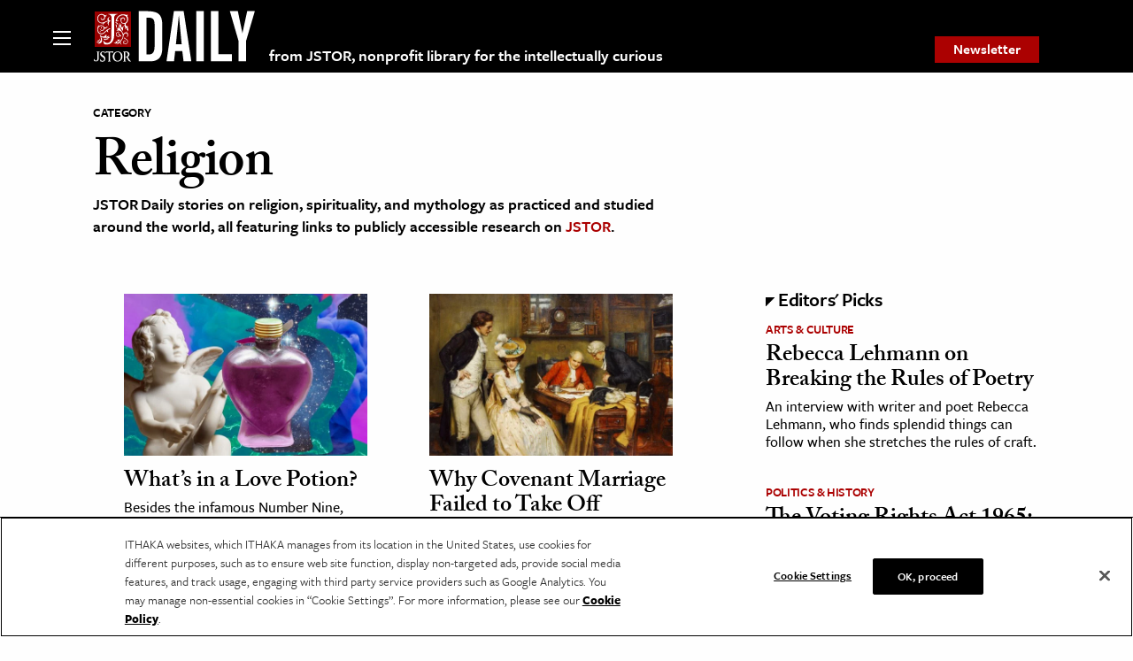

--- FILE ---
content_type: text/html; charset=utf-8
request_url: https://www.google.com/recaptcha/api2/anchor?ar=1&k=6Lfm4tgrAAAAADiGWR9xu848P_5K6B55HHfQmRy_&co=aHR0cHM6Ly9kYWlseS5qc3Rvci5vcmc6NDQz&hl=en&v=PoyoqOPhxBO7pBk68S4YbpHZ&size=invisible&anchor-ms=20000&execute-ms=30000&cb=2w4zoig6u6r
body_size: 48899
content:
<!DOCTYPE HTML><html dir="ltr" lang="en"><head><meta http-equiv="Content-Type" content="text/html; charset=UTF-8">
<meta http-equiv="X-UA-Compatible" content="IE=edge">
<title>reCAPTCHA</title>
<style type="text/css">
/* cyrillic-ext */
@font-face {
  font-family: 'Roboto';
  font-style: normal;
  font-weight: 400;
  font-stretch: 100%;
  src: url(//fonts.gstatic.com/s/roboto/v48/KFO7CnqEu92Fr1ME7kSn66aGLdTylUAMa3GUBHMdazTgWw.woff2) format('woff2');
  unicode-range: U+0460-052F, U+1C80-1C8A, U+20B4, U+2DE0-2DFF, U+A640-A69F, U+FE2E-FE2F;
}
/* cyrillic */
@font-face {
  font-family: 'Roboto';
  font-style: normal;
  font-weight: 400;
  font-stretch: 100%;
  src: url(//fonts.gstatic.com/s/roboto/v48/KFO7CnqEu92Fr1ME7kSn66aGLdTylUAMa3iUBHMdazTgWw.woff2) format('woff2');
  unicode-range: U+0301, U+0400-045F, U+0490-0491, U+04B0-04B1, U+2116;
}
/* greek-ext */
@font-face {
  font-family: 'Roboto';
  font-style: normal;
  font-weight: 400;
  font-stretch: 100%;
  src: url(//fonts.gstatic.com/s/roboto/v48/KFO7CnqEu92Fr1ME7kSn66aGLdTylUAMa3CUBHMdazTgWw.woff2) format('woff2');
  unicode-range: U+1F00-1FFF;
}
/* greek */
@font-face {
  font-family: 'Roboto';
  font-style: normal;
  font-weight: 400;
  font-stretch: 100%;
  src: url(//fonts.gstatic.com/s/roboto/v48/KFO7CnqEu92Fr1ME7kSn66aGLdTylUAMa3-UBHMdazTgWw.woff2) format('woff2');
  unicode-range: U+0370-0377, U+037A-037F, U+0384-038A, U+038C, U+038E-03A1, U+03A3-03FF;
}
/* math */
@font-face {
  font-family: 'Roboto';
  font-style: normal;
  font-weight: 400;
  font-stretch: 100%;
  src: url(//fonts.gstatic.com/s/roboto/v48/KFO7CnqEu92Fr1ME7kSn66aGLdTylUAMawCUBHMdazTgWw.woff2) format('woff2');
  unicode-range: U+0302-0303, U+0305, U+0307-0308, U+0310, U+0312, U+0315, U+031A, U+0326-0327, U+032C, U+032F-0330, U+0332-0333, U+0338, U+033A, U+0346, U+034D, U+0391-03A1, U+03A3-03A9, U+03B1-03C9, U+03D1, U+03D5-03D6, U+03F0-03F1, U+03F4-03F5, U+2016-2017, U+2034-2038, U+203C, U+2040, U+2043, U+2047, U+2050, U+2057, U+205F, U+2070-2071, U+2074-208E, U+2090-209C, U+20D0-20DC, U+20E1, U+20E5-20EF, U+2100-2112, U+2114-2115, U+2117-2121, U+2123-214F, U+2190, U+2192, U+2194-21AE, U+21B0-21E5, U+21F1-21F2, U+21F4-2211, U+2213-2214, U+2216-22FF, U+2308-230B, U+2310, U+2319, U+231C-2321, U+2336-237A, U+237C, U+2395, U+239B-23B7, U+23D0, U+23DC-23E1, U+2474-2475, U+25AF, U+25B3, U+25B7, U+25BD, U+25C1, U+25CA, U+25CC, U+25FB, U+266D-266F, U+27C0-27FF, U+2900-2AFF, U+2B0E-2B11, U+2B30-2B4C, U+2BFE, U+3030, U+FF5B, U+FF5D, U+1D400-1D7FF, U+1EE00-1EEFF;
}
/* symbols */
@font-face {
  font-family: 'Roboto';
  font-style: normal;
  font-weight: 400;
  font-stretch: 100%;
  src: url(//fonts.gstatic.com/s/roboto/v48/KFO7CnqEu92Fr1ME7kSn66aGLdTylUAMaxKUBHMdazTgWw.woff2) format('woff2');
  unicode-range: U+0001-000C, U+000E-001F, U+007F-009F, U+20DD-20E0, U+20E2-20E4, U+2150-218F, U+2190, U+2192, U+2194-2199, U+21AF, U+21E6-21F0, U+21F3, U+2218-2219, U+2299, U+22C4-22C6, U+2300-243F, U+2440-244A, U+2460-24FF, U+25A0-27BF, U+2800-28FF, U+2921-2922, U+2981, U+29BF, U+29EB, U+2B00-2BFF, U+4DC0-4DFF, U+FFF9-FFFB, U+10140-1018E, U+10190-1019C, U+101A0, U+101D0-101FD, U+102E0-102FB, U+10E60-10E7E, U+1D2C0-1D2D3, U+1D2E0-1D37F, U+1F000-1F0FF, U+1F100-1F1AD, U+1F1E6-1F1FF, U+1F30D-1F30F, U+1F315, U+1F31C, U+1F31E, U+1F320-1F32C, U+1F336, U+1F378, U+1F37D, U+1F382, U+1F393-1F39F, U+1F3A7-1F3A8, U+1F3AC-1F3AF, U+1F3C2, U+1F3C4-1F3C6, U+1F3CA-1F3CE, U+1F3D4-1F3E0, U+1F3ED, U+1F3F1-1F3F3, U+1F3F5-1F3F7, U+1F408, U+1F415, U+1F41F, U+1F426, U+1F43F, U+1F441-1F442, U+1F444, U+1F446-1F449, U+1F44C-1F44E, U+1F453, U+1F46A, U+1F47D, U+1F4A3, U+1F4B0, U+1F4B3, U+1F4B9, U+1F4BB, U+1F4BF, U+1F4C8-1F4CB, U+1F4D6, U+1F4DA, U+1F4DF, U+1F4E3-1F4E6, U+1F4EA-1F4ED, U+1F4F7, U+1F4F9-1F4FB, U+1F4FD-1F4FE, U+1F503, U+1F507-1F50B, U+1F50D, U+1F512-1F513, U+1F53E-1F54A, U+1F54F-1F5FA, U+1F610, U+1F650-1F67F, U+1F687, U+1F68D, U+1F691, U+1F694, U+1F698, U+1F6AD, U+1F6B2, U+1F6B9-1F6BA, U+1F6BC, U+1F6C6-1F6CF, U+1F6D3-1F6D7, U+1F6E0-1F6EA, U+1F6F0-1F6F3, U+1F6F7-1F6FC, U+1F700-1F7FF, U+1F800-1F80B, U+1F810-1F847, U+1F850-1F859, U+1F860-1F887, U+1F890-1F8AD, U+1F8B0-1F8BB, U+1F8C0-1F8C1, U+1F900-1F90B, U+1F93B, U+1F946, U+1F984, U+1F996, U+1F9E9, U+1FA00-1FA6F, U+1FA70-1FA7C, U+1FA80-1FA89, U+1FA8F-1FAC6, U+1FACE-1FADC, U+1FADF-1FAE9, U+1FAF0-1FAF8, U+1FB00-1FBFF;
}
/* vietnamese */
@font-face {
  font-family: 'Roboto';
  font-style: normal;
  font-weight: 400;
  font-stretch: 100%;
  src: url(//fonts.gstatic.com/s/roboto/v48/KFO7CnqEu92Fr1ME7kSn66aGLdTylUAMa3OUBHMdazTgWw.woff2) format('woff2');
  unicode-range: U+0102-0103, U+0110-0111, U+0128-0129, U+0168-0169, U+01A0-01A1, U+01AF-01B0, U+0300-0301, U+0303-0304, U+0308-0309, U+0323, U+0329, U+1EA0-1EF9, U+20AB;
}
/* latin-ext */
@font-face {
  font-family: 'Roboto';
  font-style: normal;
  font-weight: 400;
  font-stretch: 100%;
  src: url(//fonts.gstatic.com/s/roboto/v48/KFO7CnqEu92Fr1ME7kSn66aGLdTylUAMa3KUBHMdazTgWw.woff2) format('woff2');
  unicode-range: U+0100-02BA, U+02BD-02C5, U+02C7-02CC, U+02CE-02D7, U+02DD-02FF, U+0304, U+0308, U+0329, U+1D00-1DBF, U+1E00-1E9F, U+1EF2-1EFF, U+2020, U+20A0-20AB, U+20AD-20C0, U+2113, U+2C60-2C7F, U+A720-A7FF;
}
/* latin */
@font-face {
  font-family: 'Roboto';
  font-style: normal;
  font-weight: 400;
  font-stretch: 100%;
  src: url(//fonts.gstatic.com/s/roboto/v48/KFO7CnqEu92Fr1ME7kSn66aGLdTylUAMa3yUBHMdazQ.woff2) format('woff2');
  unicode-range: U+0000-00FF, U+0131, U+0152-0153, U+02BB-02BC, U+02C6, U+02DA, U+02DC, U+0304, U+0308, U+0329, U+2000-206F, U+20AC, U+2122, U+2191, U+2193, U+2212, U+2215, U+FEFF, U+FFFD;
}
/* cyrillic-ext */
@font-face {
  font-family: 'Roboto';
  font-style: normal;
  font-weight: 500;
  font-stretch: 100%;
  src: url(//fonts.gstatic.com/s/roboto/v48/KFO7CnqEu92Fr1ME7kSn66aGLdTylUAMa3GUBHMdazTgWw.woff2) format('woff2');
  unicode-range: U+0460-052F, U+1C80-1C8A, U+20B4, U+2DE0-2DFF, U+A640-A69F, U+FE2E-FE2F;
}
/* cyrillic */
@font-face {
  font-family: 'Roboto';
  font-style: normal;
  font-weight: 500;
  font-stretch: 100%;
  src: url(//fonts.gstatic.com/s/roboto/v48/KFO7CnqEu92Fr1ME7kSn66aGLdTylUAMa3iUBHMdazTgWw.woff2) format('woff2');
  unicode-range: U+0301, U+0400-045F, U+0490-0491, U+04B0-04B1, U+2116;
}
/* greek-ext */
@font-face {
  font-family: 'Roboto';
  font-style: normal;
  font-weight: 500;
  font-stretch: 100%;
  src: url(//fonts.gstatic.com/s/roboto/v48/KFO7CnqEu92Fr1ME7kSn66aGLdTylUAMa3CUBHMdazTgWw.woff2) format('woff2');
  unicode-range: U+1F00-1FFF;
}
/* greek */
@font-face {
  font-family: 'Roboto';
  font-style: normal;
  font-weight: 500;
  font-stretch: 100%;
  src: url(//fonts.gstatic.com/s/roboto/v48/KFO7CnqEu92Fr1ME7kSn66aGLdTylUAMa3-UBHMdazTgWw.woff2) format('woff2');
  unicode-range: U+0370-0377, U+037A-037F, U+0384-038A, U+038C, U+038E-03A1, U+03A3-03FF;
}
/* math */
@font-face {
  font-family: 'Roboto';
  font-style: normal;
  font-weight: 500;
  font-stretch: 100%;
  src: url(//fonts.gstatic.com/s/roboto/v48/KFO7CnqEu92Fr1ME7kSn66aGLdTylUAMawCUBHMdazTgWw.woff2) format('woff2');
  unicode-range: U+0302-0303, U+0305, U+0307-0308, U+0310, U+0312, U+0315, U+031A, U+0326-0327, U+032C, U+032F-0330, U+0332-0333, U+0338, U+033A, U+0346, U+034D, U+0391-03A1, U+03A3-03A9, U+03B1-03C9, U+03D1, U+03D5-03D6, U+03F0-03F1, U+03F4-03F5, U+2016-2017, U+2034-2038, U+203C, U+2040, U+2043, U+2047, U+2050, U+2057, U+205F, U+2070-2071, U+2074-208E, U+2090-209C, U+20D0-20DC, U+20E1, U+20E5-20EF, U+2100-2112, U+2114-2115, U+2117-2121, U+2123-214F, U+2190, U+2192, U+2194-21AE, U+21B0-21E5, U+21F1-21F2, U+21F4-2211, U+2213-2214, U+2216-22FF, U+2308-230B, U+2310, U+2319, U+231C-2321, U+2336-237A, U+237C, U+2395, U+239B-23B7, U+23D0, U+23DC-23E1, U+2474-2475, U+25AF, U+25B3, U+25B7, U+25BD, U+25C1, U+25CA, U+25CC, U+25FB, U+266D-266F, U+27C0-27FF, U+2900-2AFF, U+2B0E-2B11, U+2B30-2B4C, U+2BFE, U+3030, U+FF5B, U+FF5D, U+1D400-1D7FF, U+1EE00-1EEFF;
}
/* symbols */
@font-face {
  font-family: 'Roboto';
  font-style: normal;
  font-weight: 500;
  font-stretch: 100%;
  src: url(//fonts.gstatic.com/s/roboto/v48/KFO7CnqEu92Fr1ME7kSn66aGLdTylUAMaxKUBHMdazTgWw.woff2) format('woff2');
  unicode-range: U+0001-000C, U+000E-001F, U+007F-009F, U+20DD-20E0, U+20E2-20E4, U+2150-218F, U+2190, U+2192, U+2194-2199, U+21AF, U+21E6-21F0, U+21F3, U+2218-2219, U+2299, U+22C4-22C6, U+2300-243F, U+2440-244A, U+2460-24FF, U+25A0-27BF, U+2800-28FF, U+2921-2922, U+2981, U+29BF, U+29EB, U+2B00-2BFF, U+4DC0-4DFF, U+FFF9-FFFB, U+10140-1018E, U+10190-1019C, U+101A0, U+101D0-101FD, U+102E0-102FB, U+10E60-10E7E, U+1D2C0-1D2D3, U+1D2E0-1D37F, U+1F000-1F0FF, U+1F100-1F1AD, U+1F1E6-1F1FF, U+1F30D-1F30F, U+1F315, U+1F31C, U+1F31E, U+1F320-1F32C, U+1F336, U+1F378, U+1F37D, U+1F382, U+1F393-1F39F, U+1F3A7-1F3A8, U+1F3AC-1F3AF, U+1F3C2, U+1F3C4-1F3C6, U+1F3CA-1F3CE, U+1F3D4-1F3E0, U+1F3ED, U+1F3F1-1F3F3, U+1F3F5-1F3F7, U+1F408, U+1F415, U+1F41F, U+1F426, U+1F43F, U+1F441-1F442, U+1F444, U+1F446-1F449, U+1F44C-1F44E, U+1F453, U+1F46A, U+1F47D, U+1F4A3, U+1F4B0, U+1F4B3, U+1F4B9, U+1F4BB, U+1F4BF, U+1F4C8-1F4CB, U+1F4D6, U+1F4DA, U+1F4DF, U+1F4E3-1F4E6, U+1F4EA-1F4ED, U+1F4F7, U+1F4F9-1F4FB, U+1F4FD-1F4FE, U+1F503, U+1F507-1F50B, U+1F50D, U+1F512-1F513, U+1F53E-1F54A, U+1F54F-1F5FA, U+1F610, U+1F650-1F67F, U+1F687, U+1F68D, U+1F691, U+1F694, U+1F698, U+1F6AD, U+1F6B2, U+1F6B9-1F6BA, U+1F6BC, U+1F6C6-1F6CF, U+1F6D3-1F6D7, U+1F6E0-1F6EA, U+1F6F0-1F6F3, U+1F6F7-1F6FC, U+1F700-1F7FF, U+1F800-1F80B, U+1F810-1F847, U+1F850-1F859, U+1F860-1F887, U+1F890-1F8AD, U+1F8B0-1F8BB, U+1F8C0-1F8C1, U+1F900-1F90B, U+1F93B, U+1F946, U+1F984, U+1F996, U+1F9E9, U+1FA00-1FA6F, U+1FA70-1FA7C, U+1FA80-1FA89, U+1FA8F-1FAC6, U+1FACE-1FADC, U+1FADF-1FAE9, U+1FAF0-1FAF8, U+1FB00-1FBFF;
}
/* vietnamese */
@font-face {
  font-family: 'Roboto';
  font-style: normal;
  font-weight: 500;
  font-stretch: 100%;
  src: url(//fonts.gstatic.com/s/roboto/v48/KFO7CnqEu92Fr1ME7kSn66aGLdTylUAMa3OUBHMdazTgWw.woff2) format('woff2');
  unicode-range: U+0102-0103, U+0110-0111, U+0128-0129, U+0168-0169, U+01A0-01A1, U+01AF-01B0, U+0300-0301, U+0303-0304, U+0308-0309, U+0323, U+0329, U+1EA0-1EF9, U+20AB;
}
/* latin-ext */
@font-face {
  font-family: 'Roboto';
  font-style: normal;
  font-weight: 500;
  font-stretch: 100%;
  src: url(//fonts.gstatic.com/s/roboto/v48/KFO7CnqEu92Fr1ME7kSn66aGLdTylUAMa3KUBHMdazTgWw.woff2) format('woff2');
  unicode-range: U+0100-02BA, U+02BD-02C5, U+02C7-02CC, U+02CE-02D7, U+02DD-02FF, U+0304, U+0308, U+0329, U+1D00-1DBF, U+1E00-1E9F, U+1EF2-1EFF, U+2020, U+20A0-20AB, U+20AD-20C0, U+2113, U+2C60-2C7F, U+A720-A7FF;
}
/* latin */
@font-face {
  font-family: 'Roboto';
  font-style: normal;
  font-weight: 500;
  font-stretch: 100%;
  src: url(//fonts.gstatic.com/s/roboto/v48/KFO7CnqEu92Fr1ME7kSn66aGLdTylUAMa3yUBHMdazQ.woff2) format('woff2');
  unicode-range: U+0000-00FF, U+0131, U+0152-0153, U+02BB-02BC, U+02C6, U+02DA, U+02DC, U+0304, U+0308, U+0329, U+2000-206F, U+20AC, U+2122, U+2191, U+2193, U+2212, U+2215, U+FEFF, U+FFFD;
}
/* cyrillic-ext */
@font-face {
  font-family: 'Roboto';
  font-style: normal;
  font-weight: 900;
  font-stretch: 100%;
  src: url(//fonts.gstatic.com/s/roboto/v48/KFO7CnqEu92Fr1ME7kSn66aGLdTylUAMa3GUBHMdazTgWw.woff2) format('woff2');
  unicode-range: U+0460-052F, U+1C80-1C8A, U+20B4, U+2DE0-2DFF, U+A640-A69F, U+FE2E-FE2F;
}
/* cyrillic */
@font-face {
  font-family: 'Roboto';
  font-style: normal;
  font-weight: 900;
  font-stretch: 100%;
  src: url(//fonts.gstatic.com/s/roboto/v48/KFO7CnqEu92Fr1ME7kSn66aGLdTylUAMa3iUBHMdazTgWw.woff2) format('woff2');
  unicode-range: U+0301, U+0400-045F, U+0490-0491, U+04B0-04B1, U+2116;
}
/* greek-ext */
@font-face {
  font-family: 'Roboto';
  font-style: normal;
  font-weight: 900;
  font-stretch: 100%;
  src: url(//fonts.gstatic.com/s/roboto/v48/KFO7CnqEu92Fr1ME7kSn66aGLdTylUAMa3CUBHMdazTgWw.woff2) format('woff2');
  unicode-range: U+1F00-1FFF;
}
/* greek */
@font-face {
  font-family: 'Roboto';
  font-style: normal;
  font-weight: 900;
  font-stretch: 100%;
  src: url(//fonts.gstatic.com/s/roboto/v48/KFO7CnqEu92Fr1ME7kSn66aGLdTylUAMa3-UBHMdazTgWw.woff2) format('woff2');
  unicode-range: U+0370-0377, U+037A-037F, U+0384-038A, U+038C, U+038E-03A1, U+03A3-03FF;
}
/* math */
@font-face {
  font-family: 'Roboto';
  font-style: normal;
  font-weight: 900;
  font-stretch: 100%;
  src: url(//fonts.gstatic.com/s/roboto/v48/KFO7CnqEu92Fr1ME7kSn66aGLdTylUAMawCUBHMdazTgWw.woff2) format('woff2');
  unicode-range: U+0302-0303, U+0305, U+0307-0308, U+0310, U+0312, U+0315, U+031A, U+0326-0327, U+032C, U+032F-0330, U+0332-0333, U+0338, U+033A, U+0346, U+034D, U+0391-03A1, U+03A3-03A9, U+03B1-03C9, U+03D1, U+03D5-03D6, U+03F0-03F1, U+03F4-03F5, U+2016-2017, U+2034-2038, U+203C, U+2040, U+2043, U+2047, U+2050, U+2057, U+205F, U+2070-2071, U+2074-208E, U+2090-209C, U+20D0-20DC, U+20E1, U+20E5-20EF, U+2100-2112, U+2114-2115, U+2117-2121, U+2123-214F, U+2190, U+2192, U+2194-21AE, U+21B0-21E5, U+21F1-21F2, U+21F4-2211, U+2213-2214, U+2216-22FF, U+2308-230B, U+2310, U+2319, U+231C-2321, U+2336-237A, U+237C, U+2395, U+239B-23B7, U+23D0, U+23DC-23E1, U+2474-2475, U+25AF, U+25B3, U+25B7, U+25BD, U+25C1, U+25CA, U+25CC, U+25FB, U+266D-266F, U+27C0-27FF, U+2900-2AFF, U+2B0E-2B11, U+2B30-2B4C, U+2BFE, U+3030, U+FF5B, U+FF5D, U+1D400-1D7FF, U+1EE00-1EEFF;
}
/* symbols */
@font-face {
  font-family: 'Roboto';
  font-style: normal;
  font-weight: 900;
  font-stretch: 100%;
  src: url(//fonts.gstatic.com/s/roboto/v48/KFO7CnqEu92Fr1ME7kSn66aGLdTylUAMaxKUBHMdazTgWw.woff2) format('woff2');
  unicode-range: U+0001-000C, U+000E-001F, U+007F-009F, U+20DD-20E0, U+20E2-20E4, U+2150-218F, U+2190, U+2192, U+2194-2199, U+21AF, U+21E6-21F0, U+21F3, U+2218-2219, U+2299, U+22C4-22C6, U+2300-243F, U+2440-244A, U+2460-24FF, U+25A0-27BF, U+2800-28FF, U+2921-2922, U+2981, U+29BF, U+29EB, U+2B00-2BFF, U+4DC0-4DFF, U+FFF9-FFFB, U+10140-1018E, U+10190-1019C, U+101A0, U+101D0-101FD, U+102E0-102FB, U+10E60-10E7E, U+1D2C0-1D2D3, U+1D2E0-1D37F, U+1F000-1F0FF, U+1F100-1F1AD, U+1F1E6-1F1FF, U+1F30D-1F30F, U+1F315, U+1F31C, U+1F31E, U+1F320-1F32C, U+1F336, U+1F378, U+1F37D, U+1F382, U+1F393-1F39F, U+1F3A7-1F3A8, U+1F3AC-1F3AF, U+1F3C2, U+1F3C4-1F3C6, U+1F3CA-1F3CE, U+1F3D4-1F3E0, U+1F3ED, U+1F3F1-1F3F3, U+1F3F5-1F3F7, U+1F408, U+1F415, U+1F41F, U+1F426, U+1F43F, U+1F441-1F442, U+1F444, U+1F446-1F449, U+1F44C-1F44E, U+1F453, U+1F46A, U+1F47D, U+1F4A3, U+1F4B0, U+1F4B3, U+1F4B9, U+1F4BB, U+1F4BF, U+1F4C8-1F4CB, U+1F4D6, U+1F4DA, U+1F4DF, U+1F4E3-1F4E6, U+1F4EA-1F4ED, U+1F4F7, U+1F4F9-1F4FB, U+1F4FD-1F4FE, U+1F503, U+1F507-1F50B, U+1F50D, U+1F512-1F513, U+1F53E-1F54A, U+1F54F-1F5FA, U+1F610, U+1F650-1F67F, U+1F687, U+1F68D, U+1F691, U+1F694, U+1F698, U+1F6AD, U+1F6B2, U+1F6B9-1F6BA, U+1F6BC, U+1F6C6-1F6CF, U+1F6D3-1F6D7, U+1F6E0-1F6EA, U+1F6F0-1F6F3, U+1F6F7-1F6FC, U+1F700-1F7FF, U+1F800-1F80B, U+1F810-1F847, U+1F850-1F859, U+1F860-1F887, U+1F890-1F8AD, U+1F8B0-1F8BB, U+1F8C0-1F8C1, U+1F900-1F90B, U+1F93B, U+1F946, U+1F984, U+1F996, U+1F9E9, U+1FA00-1FA6F, U+1FA70-1FA7C, U+1FA80-1FA89, U+1FA8F-1FAC6, U+1FACE-1FADC, U+1FADF-1FAE9, U+1FAF0-1FAF8, U+1FB00-1FBFF;
}
/* vietnamese */
@font-face {
  font-family: 'Roboto';
  font-style: normal;
  font-weight: 900;
  font-stretch: 100%;
  src: url(//fonts.gstatic.com/s/roboto/v48/KFO7CnqEu92Fr1ME7kSn66aGLdTylUAMa3OUBHMdazTgWw.woff2) format('woff2');
  unicode-range: U+0102-0103, U+0110-0111, U+0128-0129, U+0168-0169, U+01A0-01A1, U+01AF-01B0, U+0300-0301, U+0303-0304, U+0308-0309, U+0323, U+0329, U+1EA0-1EF9, U+20AB;
}
/* latin-ext */
@font-face {
  font-family: 'Roboto';
  font-style: normal;
  font-weight: 900;
  font-stretch: 100%;
  src: url(//fonts.gstatic.com/s/roboto/v48/KFO7CnqEu92Fr1ME7kSn66aGLdTylUAMa3KUBHMdazTgWw.woff2) format('woff2');
  unicode-range: U+0100-02BA, U+02BD-02C5, U+02C7-02CC, U+02CE-02D7, U+02DD-02FF, U+0304, U+0308, U+0329, U+1D00-1DBF, U+1E00-1E9F, U+1EF2-1EFF, U+2020, U+20A0-20AB, U+20AD-20C0, U+2113, U+2C60-2C7F, U+A720-A7FF;
}
/* latin */
@font-face {
  font-family: 'Roboto';
  font-style: normal;
  font-weight: 900;
  font-stretch: 100%;
  src: url(//fonts.gstatic.com/s/roboto/v48/KFO7CnqEu92Fr1ME7kSn66aGLdTylUAMa3yUBHMdazQ.woff2) format('woff2');
  unicode-range: U+0000-00FF, U+0131, U+0152-0153, U+02BB-02BC, U+02C6, U+02DA, U+02DC, U+0304, U+0308, U+0329, U+2000-206F, U+20AC, U+2122, U+2191, U+2193, U+2212, U+2215, U+FEFF, U+FFFD;
}

</style>
<link rel="stylesheet" type="text/css" href="https://www.gstatic.com/recaptcha/releases/PoyoqOPhxBO7pBk68S4YbpHZ/styles__ltr.css">
<script nonce="v7bdgyYFvWD6e1_74PrgOA" type="text/javascript">window['__recaptcha_api'] = 'https://www.google.com/recaptcha/api2/';</script>
<script type="text/javascript" src="https://www.gstatic.com/recaptcha/releases/PoyoqOPhxBO7pBk68S4YbpHZ/recaptcha__en.js" nonce="v7bdgyYFvWD6e1_74PrgOA">
      
    </script></head>
<body><div id="rc-anchor-alert" class="rc-anchor-alert"></div>
<input type="hidden" id="recaptcha-token" value="[base64]">
<script type="text/javascript" nonce="v7bdgyYFvWD6e1_74PrgOA">
      recaptcha.anchor.Main.init("[\x22ainput\x22,[\x22bgdata\x22,\x22\x22,\[base64]/[base64]/UltIKytdPWE6KGE8MjA0OD9SW0grK109YT4+NnwxOTI6KChhJjY0NTEyKT09NTUyOTYmJnErMTxoLmxlbmd0aCYmKGguY2hhckNvZGVBdChxKzEpJjY0NTEyKT09NTYzMjA/[base64]/MjU1OlI/[base64]/[base64]/[base64]/[base64]/[base64]/[base64]/[base64]/[base64]/[base64]/[base64]\x22,\[base64]\x22,\x22wpXChMKaSzLDgsOBw4cKw4jDnsKaw4twS0LDmsK1IwHCqsKOwq50fDxPw7NtFMOnw5DCmsOoH1QXwq4RdsOFwr1tCRV6w6ZpUnfDssKpWw/DhmMUWcOLwrrCk8Otw53DqMOew6Nsw5nDhMKMwoxCw7TDv8Ozwo7CgcOFRhgbw7zCkMOxw7fDlzwfHz1ww5/Dj8O+BH/DiFXDoMO4c0PCvcOTRsKIwrvDt8Ohw7vCgsKZwqNXw5MtwqJOw5zDtmnCvXDDokXDs8KJw5PDsQRlwqZlacKjKsKYC8OqwpPCp8KdacKwwpVPK35wJ8KjP8O9w4gbwrZlR8KlwrAIWDVSw6xfRsKkwpUww4XDpWRhfBPDncO/wrHCs8OfFS7CisOWwq8rwrEYw7RAN8OcfXdSGsOQdcKgCsOwMxrCu0Ehw4PDvFoRw4Biwpwaw7DChFo4PcOxworDkFgZw7XCnEzCnsKWCH3DusOJKUhfR0cBCMKfwqfDpVnCncO2w53Dj1XDmcOiez3DhwBwwol/w75IwrjCjsKcwrkaBMKFfRfCgj/CqyzChhDDil0rw4/DncKYJCIvw60ZbMOLwp40c8OLRXh3QsOaM8OVZsOgwoDCjFLCukg+KcOOJRjCmcKAwobDr1J2wqptHcOoI8OPw4/DgQB8w7XDmG5Ww6XCqMKiwqDDgMOuwq3CjVrDoDZXw7PCuRHCs8KCAlgRw7HDlMKLLlzCt8KZw5UQM1rDrl7CvsKhwqLCmTs/wqPCkDbCusOhw6EgwoAXw5HDgA0OFcKlw6jDn0MzC8OPVcK/OR7DucKWVjzCqcK3w7M7wqEkIxHCvcOhwrMvd8Obwr4vaMONVcOgAcOoPSZlw6sFwpFJw7HDl2vDiCvCosOPwrLClcKhOsK4w7/CphnDm8O8QcOXaV8rGxMgJMKRwrDCkhwJw53ClknCoDPCght/wrHDlcKCw6dWImstw7bClEHDnMKFJlw+w6dEf8KRw4QmwrJxw6HDrlHDgHN2w4Uzwpk5w5XDj8O0wq/Dl8KOw48nKcKCw4nCmz7DisOEV0PCtVHCn8O9EQ/Ck8K5anLCuMOtwp0VCjoWwpbDqHA7YsOHScOSwqHCryPCmcKGWcOywp/DuRlnCQXCiRvDqMK1wo1CwqjCgMOQwqLDvwDDosKcw5TChhQ3wq3ChQvDk8KHCBkNCSvDu8OMdhTDoMKTwrcXw7PCjkoxw5Rsw67Cqg/CosO2w5/[base64]/Ct8K1w4tFwphaMRLDhU9Iw5DCmcKHUcKmwr7CmMKKwpctA8OqNsKewqZ8w5UrbREDUxTDtcOaw5jDugvDi1LDgHzDplpzdXciRTnCqMKrcUoNw5DCo8OiwqtjDcO0woRvZBLCv0lxw5/CtcO0w77Dn0kaeT/CpktXwo8SDcOAwpfCpTrDk8OPw5w9wpY5w41Kw6onwpvDssONw4vDvsKdIcKdwpV3w7XCkwg7W8OjK8Kew7rDhMKNwqPDm8KBaMKVw5zCgAF0wpFZw4hNZhnDmGfDmhA9WxgHw71nFcOBYsKyw71AJsKeMcO6ZSQpw7rCmcKaw6/[base64]/DusKbwr7CmR8fw48cZcKZCW3CsT7Dh2cFwoIsH3sGEcKxwpdUI1YeY03CqQ3CncO6GMKcYkLCiTM2w41uwrfChWlnw4AXIzfCgsKcwrFYw6DCvMOCQUYcwpTDjsKaw7F4BsKmw7ZCw7zDlsOTwpAIw4tMw7rCosO1aSfDojzCtMKxPloJw4N/KXLCrMKJLcK8w5Alw5RFw4LDtMKdw40UwoTCpMOYw5nCtk16SzLCrsKMwrnDgFd8wpxVwpLCikVQw7HCpEjDhsK9w7M5w7HDtMOvwqAEesKcX8O8wo/DusKqwrRrU2UFw5dBw77ChSTClQ4UQjgBK3PCs8OWVsK7wqBMMsOJUMKqdDJKJsKgIAQgwq1Hw5smT8KcecOYwo7Cj1XCsykEMsKFwp/DoTU5UMKnJMOnclQaw7/Dt8OKPHnDlcK/w4gCZj/DrcKiw5tgd8KaQCDDrXxZwq5cwpPDqMOYdcOMwoDCj8KNwoTCkV5aw6XClsKbNzjDq8Ocw7FEBcKlDw0mKsK6TsOXw6nDkVIDE8OkSMOGw6/CtBXCpMOSVMOwDijCvcKfCMKCw6IReCYwVsKxEsOxw4PClMKPwp58cMKGV8OKw4paw4jDv8KwJkzDkSMwwqB/KVlVw5jDugvCg8Ole1RAwpsgP3LDvcOcwonCqcOMwobCoMKNwqDDlyg6woHCoVjClMKTwqMlajTDmMOpwr3Cq8KJwq1twrHDhypwTlrDjj3CtHALSEbDjg8twrTCvy0kE8OBAVR2VMKqwq/Ds8Oqw6DDqEA3bMKcBcKaLMOyw6UDF8KBHsKzwqzDvVTCicO5wq5gwrXCgBMkWVTCp8OfwqN6MFoNw7FXw4gPZ8K8w7HCmW4yw70DMBbDhMKzw7JKw4TCgsKRWMK9axdFagckV8OIwq/DkcKxZzQ8w6A5w7LDhMO1w40Dw6rDrD0Mw6TCmxvCv2fCmcKiwoMKwp/Cm8Orw68bw6PDv8O2w7TDhcOWTcOoJUrDtkR7woHChMOFwodPwr/DmsOAw6coBTLDi8Oxw5Evwosjwo7Cvi8Vw71ewrLDvFlbwrRxHH/DgcKmw6sEDXIlw6nCpMOGC2h7GcKow7VEw6hscSxbSMOpwo8nO1xCHytOwpdCU8OOw4hVwpg+w7/CjsKdw5xXDcKoRGDCq8KTw6XCusKMwodOLcOtA8Ozw67ClkJdAcKZw5jDjMKvwqEuwp3DnSs0f8K6REgSGcOlw5JPJcOgWMOLIVvCo2trOcKtTBLDlMOvEDfCq8KEwqTDicKKC8KCwqLDqV/ClMO4w5DDoB7DtGzCvsObOsKZw6p7ZSlWwpY0IQA8w7bChcKKwp7DscKAwp7Ch8Kqw7FUWMOVw67CpcOYw4gbYy7DgngQBHcmw5sUw6Ztwq7ClXTDpH1fPh3Dm8OLc3jCjAvDhcK4EgfCt8K9w7bCq8KIZERWDEF3LMK/wpETQD/Dl3lfw6vCmFhKw6M3wprCqsOYPsOhwovDh8KsAFHCosOEHMOUwpVXwrLCn8KoDmTDo0E5w4TDlWYoZ8KMe09Nw6LCtcO6wo/[base64]/wp9/ahLCjsOzw4nDgsKSw4rDsQnDqllyw5/CpsKPHcOjTzXDl1nDqU/[base64]/Du8KFwowJw5Jyw6nCo8KBY1jDlcKWNhBdw5MTMw4Tw6DDslHClVHDusOFw4k9TEXCsTM0w7rCsl/Do8K0VcKFcMKFejDCocKoYHbDm3ItR8OjW8OawqAnw4VkIzZUwpBiw7cSQ8OxNMKWwodgDcOWw4TCpcK4PDNZw65Hw4bDgg9Zw7jDn8KrCTHDrsKUw64BOMOVMMKSwo/DgcOUUcKVeyZGw4kTOMOwJ8Opw7XDmgQ9wo1sGGUZwqvDscKAKsOSwrQ9w7DDq8OYwqrCgyR8McKPQcO9ExTDoUbCgMOjwq7Dv8Olwo3Dl8O+Jk1DwrQnQSt0YcOkeyTCncO4VsKgEcKWw7/CpHfDtgY1w4ZXw4VMwrrDj0xqK8O4wq/[base64]/ChrCiiLDhDtjw6IGajnDjlbCuMOnw4lwGwQow4PCq8Kvw5jCrcKCIxctw6wwwqtEKhRPYsKmUinDsMOrwq/CvsKDwoPDv8OqwrrCpGvCvcOfEiDCgT4UPA1pw7zDgMOSJ8ObH8K/[base64]/DocOCIcK/wpBOdUfCkMK6FGc4woA7AjEbDUEvw5bCucOpwrl8woXDhsKZH8OdXsKFJivCjcKALsOCFMOvw5gjehvCkcK4KsOLL8KnwolMMjcmwrbDs1cIOMOTwqrDpcKWwpR1w7PCszVuCB9DKsK/[base64]/CiF7DuGAsC8KiE8O8R8OzVMONA8O1YsKPw7TCk07Ds3TDn8KfP2HCoFrCsMKrf8KiwpXDvcOYw6hrw73ConkTIFvDqcKzwofDl2rDmcOtwqpCIcK/I8O+FsKrw5Zxw5/DpkHDqXzCkG7Dg0HDqwjDpMOfwoJ/w7TCj8OkwpFWwqhrw7Qwwr4pw7nDiMKFVDzDu3TCvy7ChcOQUMO4X8KXKMOJdMOULsOcNy5RaSPCtcKLGcO7wocvKEEeB8K1w7tnP8OHZsOqT8KTw4jDgcOkwrtzY8OSK3nCnnjDlRLCtWzCkRRhwpMsGm0+CMO5woHDsV7ChRwNw4fDt0/DuMOAKMOEwotHw5zDhcKlwpA7wpzCuMKEwopQw5hgwqLDhsO+w6LDgA/DoxfDmMOIczfDj8KLIMOGwofChHrDt8Oew5JdecKNw4U3N8OXKsKEwq0MfMKCwrfCiMO7ShfDq3fDgUhvwqAwfQh4LyfDn0XCkcOOOyBUwpc6wqlQw6XDjcK2w7VeBMKKw5Z0wrQFwpnCvRHDg1HCrMKww6fDk3/CnMOIwr7CvijClMODecK7LSbCuC/Di3vDlsOWNnxpwozDqsOWwrkfCwFgw5DDs1fDksOaYzrCn8KFw7bDp8KWw6jCm8O+w6tLwq3CpkbCiQPDvV7DrMKAABTDjsKGNcOwSsKiOFl0w4XCmEPDkD4uw4LCj8KmwqZQKMKAJg1oJMKcwp8xwrTCosOoQcKCRUsmwrnCqjjCrU0uMSfDi8O3wp56w5gIwr/[base64]/DucOmwr7Di8K6w5ACTcOdVcKRw6rClsKZwox8w4/DlcOpXUkRWUdww5BddScdw6gRw5ggZU/DgcKrw6xww5JXYhDDgcOFZw/DnkEcwoHDmcK8VQHCvixVwqDDk8Kfw67DqsK9wqoKwrhzGXcONMOjw7bDqg/ComJGRjHDhsK3YcOQwp7Dm8K2w4zCiMK+w4vCiyQDwo9gLcKcZsO0w7nCjkcbwoF6X8KKBMOFw5HCmsOxwoJTZMOXwo4IfMO6cA8Gw7jCrcOmwq3DuQ89eWhqVMKzwoHDpyF/w4QYVsOYwoRgX8Ozw7DDsXtqwpgdwqhkwpsgwojDtmzCrsKhHC/Co0LDqcOxLlnChMKeYx7CnMOAUmwuw6nCllTDvsKBVsK9TT/CscKVw4fDlsKiwpjDnlZBLn5YfcOxJW1sw6Z7I8Ofw4B5bWc4w6DCpylSLwBkwq/DsMOLQcOUw5Nkw6Uqw7chwrTDsnBHF2llNDstIDfCncOoAQcfJRbDiGDDkT/ChMOLYFYKEBMxIcK4w5zDhFxlECYew7TDosOYBMO/w5MKTMOBDlIXOwzCucKgGmvCkDFLFMO6w5PCt8KEKMKsP8O+PgXDg8O4wpfDoz7DrH8yYcKLwp7DnsOWw5Nsw4A4w7vCjhHDlypoPcOywp/Dl8KuDhJjWMOow75PwojDm0rCicKLZWs8w5Y0wp1ybcKjERoeTMK5SsKlw6PDhjhQw6lywpvDrVxGwroZw6vDhMKjWcKSwqjDswZjw7EVFjAkw47CucK5w6TCiMKGelfCoE/DjcKAQCIzMGXDkcOBf8O6fyk3Ij4oSnvDuMKORWQhLAkrwojDmn/DkcKlw6Qew4LCkRhnwoMIwrhaYVzDl8K+E8O6wqnCtcK4V8OFDMOyPEo7DD1jUwFXwqvDom7CuXMFAyTDpMKNPl/Ds8KpfkvCrAM+ZsKNTFvCg8Kjw7nDuRkZJMOJR8Otw54NwpfCgcKfPTshw6XCpcOGwpdwTynCtMKGw6hhw7PCjcOWIsKSczlZwqfCpMOKw7R+wp/Ch1rDmxESK8KpwqRjKmI+QcKCUMOPwpXDvsKfw7nDgsKZwqpywr3CicOyBsKTFsKZMQfCusOkw7hKwpYswo0RbVPCpRHCjAluM8OoSXbDisKkCMKeZljCncONWMOJVlTDhMOYISjDij3DiMOuK8K0KRHDmcK5b3UKdHEiRMOyB3gNwr9aBsK+w6hHwo/Ch2ZCw67CkcKCw6XCs8KSGsKOb3sKPBV0bC/Dv8O5YWtTXcKBUQfCqMK0w7jCtVpXw6/DisORTixdwoEWbMOPYMKLYxvCocK2wph3LH/[base64]/DvsKLDsKnKsKHNsKnTsK+GH9mwowhBUhjwqzCjsOQIRHCssKiLsOFwqsrw78BXMOUwrrDiMK6OcOENjPCj8OJLTAQUVXCngshw7shwqrDo8K9YcKFccKuwpNOw6MsBVRrPTDDosO/wrnDnMKgEmJ8U8OOCwIRw5taMnI7N8KTXcKNAijCsBjCqA9/wr/CmjvDlCTCnT5rw5t9bC4EIcKQSMKKHzJbPBdxGcOpwp7CkzXDgsOvw6vDj27ChcKfwrsSLVPCjMK0V8KrX05Tw7dkw43CvMKnwpXDqMKSwqxVXsOswqR+ecOKFHBFSEXCh3XCgDrDisKJworDssK7w4vCqQdAdsOdfw/DtcK4wpUqMUrCmAbDpXfDtsOJwoPCscOMwqo9O0fCqijCqkx8FMK4wq/[base64]/CoMKZw5LDjDDDlmHDt8KKKw3DiMKIf8OwJsODRMK0OTzDucOxw5E5wobCpjJvCSPDhsKqw5giDsK4QEPDkBrDsXNvwq9yXXNWwo5lPMOqNCXDrQXCs8OLwqpqwqEowqfCvVHDn8Ozwr06wrcPwqhvwoZpZn/CnsO8wpsvHcOiScOIwqkEVjl5aTgHIsKTwqNmw4vDn2cfwrfDnGYvfMKlJcKuccKHIsK8w61TDMOdw7Qdwo3DjxRFwogCG8Kuw44UJj9WwoA0NEjDpGRewrpBFMKJw6zCusKWQG1QwpYADDXCrEzDlMKvw5gXwoUEw7HDqHLCvsOlwrfDhsO5VDUPw7jCpG/[base64]/DmMORPU4sw5rCkcK6Pl5ow5/ClzfCkX7CssKAVcO0YDEfwoDCuBPDtmfCtSlgw4oOE8OYwqnChwlEwo05wodteMKowpIvJ3nCvSfDkMOlwolQIMOOw4J9w447wpRNw7EJwrc+w6/DjsOKD0bDiHomw6drwozDsVnCjlRSw4YZwrl/w7J1wrPDuiYmW8K5W8Oow5DCgsOrw7ZowpbDusOvw5HDn3Eww6sCw4LCsCjDvkvCkXrCsETDkMOOwqzDrsKOXkJtw6gVwpjDg0/DkMKLwr7DlURdIF/Dh8O9SGwzWsKiZRgywrjDphnCs8KAEWnCj8OnJcKTw7DCssOhwpnDucKYw6jCkkocw7gEC8KxwpFHwpl7w5/CpA/DpMKFQ3rCl8OXeVbDqsOPVVY6AMKSb8KHwpTCqMOvw7nChlkSKAvDp8KPwr1lw4nDl0XCusKTwrPDucOzw7AXw7jDvMK3QCPDjlhFAyXDvHZbw41UI1LDui7ChsKwYGPDvcKMwo4/BX1cIsKSAcOKwo7Dk8KTw7DCsBAZEG/[base64]/CoMKowojDpgZkw6FEw63DosKJKMOVf8KaFsKEN8K6fsKpw5HDo2XCllfCsC14J8Kpwp/DgMOSwqnDjcKGUMO7wofDgWEzByTCuBjCmBtJXsORw73CqAnCtCUQFsK2wqMlw6Q1ASfDsQgHUcKHw57CjcK7w4RsTcKzP8K8w4pGwo8BwpXDrMKPwoMwHE3CvcO6wp4pwoY6G8O9esKjw7/DvhZhS8O5BcKgw5DCl8ODVg91w4zDpSDCujDCtS9aB0EMOxzDn8OYMiYowqvCgW3CizfCtsKVwojDvcK7fS3CsC3CgDFBc3TDo3rCohbCnMOUPDnDgMKAwrzDk0Vzw61/w6LCnxXCnMOSB8Opw4vDpMO7wqPCq1dMw6rDuRt+w7HCgMOlwqDDgG5XwrvCnFHCosKELMK/wrrCk08Gwq5WeGbCksKhwqEdwolZWG8iw6HDklhnwrF6wo7CtCoCFC1JwqY3wqzCln82w7dyw6nDqgnDlMO0F8Kyw6PDucKKWMOYw7wIB8KCwoIVwrYww6bDjcKFLi0swpHCuMO/woMzw4bCoBfCjcKbHX/DjSd3w6HCgcOWw7dqw6VoXMKDWS5/EHhvHMOYEsK3wqA+UjfClcKJWGHCtsKywo7CrsK4w6MgEMKmJMO2AMOaRHEQwokGKyfCo8Kyw4dXw5UAaxVJwrnDijHDgMOfwp9bwq9wbMO/HcK7wrYsw7YCwr7DuRHDosKNAiFGwrbDkRfCgU7Cg1DDklzDmDrCkcOGw7pyWMODDn5mA8KsWsKaEBpgOEDCowLDsMOew7TCtCpswp4dZVoWw6s4wrFWwqDCqzPCm1Iaw4UqBzLCk8OMw4/DgsOnLnwGeMKJBiQiwo9iNMKiRcOiI8Ktw61fw67DqcKvw61Dw79ZTMKnw6LCmkHCs0t2w7fDmMOuK8Kvw7ozE1TDkwTCs8KiQcKtHMKKbBjCsXkRKcKPw5vCqsOSwrxHw5/[base64]/wqIRw4DDgH0ka8KbCVVmPcKfZTXCr1jCocONUB/DhDYswp5AcA1Cw5LDlkvDr2J6LxMOw4vCjGhdw6xzw5Imw5BqfsKaw7/DoSfDqsOcwobDh8ORw7JyM8OHwrUgw50uwqEBIMO4GcKjwr/DlcO3w4/CmHrCoMOfwoDDr8Kgw41Mc3stwrfCnWjDlsKacFRkfcK3by9Vw73DhsOvwoXCj2h2w4MgwoNKw4XDg8KCDGYXw7DDs8KqV8Oxw4VsJg7Cm8KyJwkawrFMZsK+w6DDtgXCiBLCkMOBO0rDosOdw6jDosOUREfCvcOpw5UtSELCq8K+wrUUwrDCnU1bbFfDhn3DpcOzKA/ClcOVcH12McOlNsKEJMOYwrs/w7zCn2twKMKUFsOXD8KaQcOaWjbDtxbCi2PDpMKjKMO8AsKxw51BesKTesO5wqoHwqg5I34VY8OJWQzCicKGwpbDj8K8w4fDo8OEF8KCYsOMU8OTG8KIwot8wrbClTTDtElvelHCqsKKPEfDqn1fUE/DgnAmw5USEMK4S0/Cu3dZwr4vwp/ChxXDu8O9w5RHw7prw7w5d2TDl8Ovwqt/d34HwpDCgz7CgMOxDsO2JcO0wpvCjw1JOAN4VCjCiEPCgnjDqFHCoAgyYFEkZMKBDSbChWHDljfDv8KMw4DDqcOxLMKtwoMeMsKCHMOAwpfCiETCkwoFFsOYwqY9PGIScnxXFsO9bFLCs8ORw7Uxw7dHwppmN3PDvCXCjMO8wozCvUIMw6HDjUd3w6XDqh/DsSILHR/[base64]/[base64]/[base64]/DgcOXwq3DhxRCwrUKw4fDuXbCksO/[base64]/CmErDqsKAcsO2F03DpU88wqRswr1VS8OpwobCnykgwpd/SS1wwrnCh3XCkcK9SsO2w5rDnw8GcCHDrRZKYkjDjUlew4omKcOrwr1vccKWwo8Lw609GMK7CsKWw7vDo8K9wpMMOX7DiV/[base64]/Ci8KvOsOZMHRFwpTCiArCocOlw7dzw48AOMOXw4B1w4Z8wo/Dl8OLwqUSPmVXw5rDrcKlVsK4IQTDgzsXw6HCm8KlwrMtEB8qw4LDiMOQKUx5wqzDpsKEa8O6w6PDjFUrZGPCk8O+csKuw6/CozrCgMO/wqLDjMO9XVxgNsKbwpA3woLCi8KiwrzCrgDDk8Klw6wydcOcw7IiHsKdwptNLsKvXcKuw5lkMMKqN8OZwpbDpno+w6FHwoAuw7cIG8Ojw7Z4w6Aaw7JiwrrCscO4wpJZFELDisKfw51XZcKHw4MXwoY4w7PDskrCp3p9wqbCksO0w6JOw4sZM8K/R8K7w4jCribChXrDtWzDh8KQfMOBa8KPG8KuMcOOw7lIw5LDo8KEw4zCuMO9w5fDoMKOfx41wrtcbcKvXS7DgMKjPk7Dt1FgXsKpLsOBVsKrwpImw4QLwpkDwqd7MgALSQvDqXVPwqXCuMKBUj7CiDHDkMKew498wrHDpQrCrMKCMMOFJ0ZXXcOEEMKdbg/Dq33CtV0VQcOdw4/DnsKIw4nDkAPDnsKmw7LDqFjDql9nw6B0w7Q1woE3w7jDmcKbwpXDjsOJwoN/ZWYIdk7CgsOXw7c4SMOPFDo4w7o/w7HDhcKjwpRAwo95wrXChMOdw6fChcOdw6ElPBXDjBnCtlkYw6cewqZEw6jDmloew60cbsKyDsOxw6bCnxdWeMKGIsOowr5Cw6JIwr4ywrbDolEuwoFqOgBUdMOxdMOaw57DoSU3BcObElYLAXh/S0E0w6HCosK6w7RRw6hQSTISQcKGw6x2wqw7wqLCoEN3w7jCsUQ5wr/Dh2srQVIUfl4peyp5w6wqesKxXMOxJhHDogDCqcKJw7FLcTLDlBliwoHCucKRwr7Dl8KLwpvDncKKw7scw5nCoCnCu8KKe8OHw4VPw5ZfwqFyIcOcD2nDmQhow6DChMO+V3/ClhpOwpwwFsK9w4XDuU7Cs8KsZBzDgsKUYX7ChMOBDQnCmjHDrD09dcKpwr99w4XDgz7Cj8OrwqLDosObeMODwrtLworDlcOKwpR6w4bCs8OpQ8OHw5Uce8OqZkRQw4vCgsKEwrkAT17DvBDDtDU2R3xxw7XCoMK/wonCiMKSCMKqw5/DuhMaCMKew659w5zCgMKzPRbCoMKKw6vCiiUCw6LCm0pxw50CKcK/w5ZyL8OpdcK+H8O5I8OMw7/DqxjCjsODVio6PULCtMOsSsKWVFUUXgIiw5BQwo5BTcOCwoUSbxFjE8O5bcO1w63DhgXCnsKOwrvCmCPDkQHDo8KNIMOfwplreMKZUcK4Sz3Dl8O2wrLDjk94wr3DpMKpXgzDucKXwq7CtT/[base64]/DhhzCjsOmLcOFw4HDi0zDqTnCgcOHw69AwqXDokbCg8OQesOvGmfDqsOcNcK7LsOrw5Q9w7JKw509ZiDCj0zCmDTCusOsD2dJVTjCukkJwrAGQi/CucKnQlIAZsKQw5cww6zCq37DnsK/[base64]/w5hoaxTDrcKUcT4swp/DnMKEw7fDtRVDQ8KZwqgBw54gYMORbsOLb8KPwrArLsOoBsKkYcOQwqDCrMOLYSQNcGB8LwZiw6Nmwr7DqcKPZcOaaRHDrcK/WmwucMOeAsO1w7/CpsKFaRogw5fCiBDDmUPDucO8wqDDmSJAw4MPABbCvkTDrcKiwqVFLgBiBiTDh3/[base64]/CjnZrRT1BR8KkdcKWTVfDr8OKw4ICAhJWw7LDmsK/TsKIMzHDrsOLUyBAwoFYf8K7AcKowoAHw54tFcOTw4Fuw4AdwqfDo8K3ODciX8OrewjDvU/DnMOVw5dzwqEGw44Bw77DjMKKw5fCmF/CsA3DocK4NcOMAxZiT27DhAzCh8K4E2V1ODFQKmvCqi1EI3gkw6LCp8OfCMKRAjc3w6PDoXrDlyrCmsOlw67CsjMrcsOPwpAIVMKxGwPCmw3DtMKBwqAgw6zDg1/Cn8KFGGYAw7vDvsOGb8KRG8Oiw4PDtEzCqHU4Wl/Cr8OLwrHDocKkMjDDlMONwrnCgmh7HkHCnsOiO8K+B0/[base64]/YUZiwrY1wqrCr8Kxw7vDm8O4DiFMw4nDk8Opw60jVMO6MCjCqMOBw7ohwpY/fjHDv8OSATwHMT3DrnLCqBA2woVQwoA3YMOLw5x/Z8OAw64kbcOGw6Q3eV4ACFF6woDCq1EJb3DDl3gGMcOQCTQkJW5/VD1fAMOHw7bCpsOdw6tcwrsmZsKkN8OwwoNEwrPDp8OhNw4AGD/DpcOnw4RMZ8Ozw6/ChlR/w4nDvTnCpsKEEsKHw4BLHVMZAwlnwqtkVA3Dt8KNC8OkXMKAacKmwpzDvsOaJ1oJSTrCisOUElTCmFPCnD4iwqFtPsO/wqNIw7zChVxKw6/Dh8Kdw7Vce8Kqw5rClUnDgMO+w7NgBnc7wqLCsMK5wo7CtAt0dX8uak/Ch8KNw7LClsOgwqcJw6d0woDDh8OBwr97NEnDtl/DqEwPUFXDi8KlHMKHCHZ2wqLDiEQbfBLClMKGwo4WPMO/SyBfMRsSwpgywrPCqcOmw4HDpAIrw4TCsMOAw6LCmTU1Zh5DwrnDrUVfwrAnP8KlUcOOAw0zw57DrMOOShlxTz7Ci8OmVhDCtsOMXQlIWl4Jw6FIBR/DhcKKb8KSwo1SworDucKRRWLCp1l4WzF2BsK/w4TDuwbCrMOTw6whTEdEw5FqHcKzX8KqwpJqeEw+QcKqwoYBEl9SNRHDvTfDo8OxC8KTw4NCw4d2a8OMw4YwCsOnwq0pIR7DtcKUXcOXw7DDrsOHwqPCgirCq8OLwokhXsOcVsOWPw/CgjTChcK7Nk7DhsKlOMKXBFnDjMOWICgxw4vDo8KWJcOBJF3CniPDsMKaw4/DgAM9WGllwpVcwrwOw7DDuVjDi8KDwr/DhgMTAh5MwrwFEysBfTLCh8OjNcK1G1hsGwvDscKBIUHDkMKQeRzDksOePcO8wqAgwqYdSxTCpcKuwr7Cv8OJw6/DlMOuw7TCnMOBwoDCgcOqT8OIdwXDlEfCvMO1asOHwpoCURlvFiDDug80dWPCkhA/w6sjPQh0M8KPwr3DlsO8wpbCi17DrGDCpFhlE8OtZ8KYwr9+BHLCrHNXwpxcwq7CrGJWwoTCijbCjnsPXhLDniLDlj5Zw7kwf8KdFcKMc1XDuMKUwqzCo8K/w7rDl8O0HMOofcO/wqs9wqPCgcKJw5FAwoDDksOKOGPCoEoowq3DqFPCgSnCq8O3wrsowqbDoUjCsg4bdsK1w5HDhcOYOl7DiMKFwqQzw4/CrhPDl8ObVMOdw7rDg8OzwpszQcO5JsO2wqTDrzbCl8KhwrrCvArCgj4yI8K7GsKKcsOiwoscwpXCoQwdBsK1w4/Dv199SMO0wrnCv8KBFcK8w5zDhMOsw5x3QlcIwosVIMKZw5vDsDEwwq7DnGnCrwHDpMKWw4ITT8KYwrxCJDFKw5nDjFlBTC8zAcKMQ8OzVQ/ClFbDoWwDIDEMw7fCh3gTNMKUD8OqNh3Dj0x9aMKXw61/QcOZwrtgfMKdwrDCkUwvWxVLMDlHMcOdw6nDvMKafMK0w5tmw5LCpX7CuwdOwpXCrkvCj8K+wqRCwrPCkGfDqE1HwoU7w6jDtjkNwoE5w5fCjlHDtwt6K3x6TiRRwqjCo8OXMsKJVCFLR8O/woHDhMOMwr3DrcOEw5cIfizCkDxaw7wEb8KcwofDo2PDq8KBw4s2wpbCgcKKcDLCu8KJw4vCukU6CTbCjMOpwrskHUV9N8OKw4jCnsOlLlMLw6jCr8Ohw67ClsKRwqQ+W8KoTMOyw4wKw7XDpWNBchp3X8OHHHHCrcO7SHx+w4PDiMKJwpR+Hh/DqAjCuMO/[base64]/M8OTw7Anw4nCgnktwrLCh8OmAgXCtSfDo3oowqwDE8KIw6Yxwr/Co8ORw4jCpn5pS8KHe8OcHgfCuw/DlsKlwqJjQ8Ofw48TesOGwp1qw6JGBcK+CHzClWnDtMKhI2oHwos2RnTDhhtIw5rDicOpHcKRW8OresKFw5XCnMOKwp9DwoV6TxvDrXV4VUZhw7x9TsKuwq4gwpbDoxcxJsOVHQVPXcOzwovCrA5WwpNXDUjDtSTCtSfCgk/DpsK7WMK5wqAnKCJPw7x5w7pbwrVhVHXCjMOGEAvDn2NjVcKywrrCi31nEnnDlifChMKvwpkvwpcEHjd9IMKgwpVUw6NJw4NsUl82T8O3wpVuw6/[base64]/ejdZwpI5wo5SfsOFwqLCj8OGGsOMw4LDpD5HP1HChVXDrcKvd0TDvcObRwB1EcOEwr4BNWvDmV3CnxjDh8KSDHnCjMOfwqQkUxAdEnjDuALCkMKhJhhhw41/IgHDosK7w7d9w5QDf8KFw50FwpLCm8OLw4sQKAFnVhTDq8O/IxLClsKGwqvCpcK9w7ZDCsOuX0oAbivDhcO6wqVRDCDCtcKYwoUDO0ZBw4wSOn/CpCrCjBdCw4/DhnfDo8K3EMKqwo41w5tTcAYpe3RRw5vDuDxfw4XCh1/CmQ1nGC7Ct8OsMkvCvsOzG8O2woY/w5rCl2l/w4NBw59kwqLCsMKdVEnCscKNw4nChQ3DrsOfw5rDpMKIAcOSw7/DjBdqLcOGw6UgPWoow5nDjWDDtnQMDkTDlwzCsFYDNsKaSUQewpQUw7cMw53CsgPDiC7Ck8OCIlRqacO9dz7Dtn8vClE8wq/CsMO1DzldSMK7b8Omw4Exw4bDkcOFw6ZiJDYLD3d3M8OkUsKwV8OrNgfDnXTDt2vCrXdIBC8PwpJjXlTDnEcODMKEwqotQsO1w4RUwpt3w5jDlsKXwo/DjSbDoxDCrnBbw4N0w7/[base64]/[base64]/DkcOzBsK/w7jCqgzCoWXCocOGwonDpGZBQMOew6HCksKdRcOqwqV3wrvDlcOIGcKhWsOew7/CiMOeHUJbwoh8JcK/McOww6/CnsKTHyUzZMKgbMOUw4k1wrXDhMOeOMKleMK6PmrDnMKbwq1NSsKnJjlFMcOCw6lKwoUAbsOFEcORwogZwoBCw4LDtMOeAjDDqsOCw6kNNRzDusO7EMOWZ0vCtW/Cj8OhY1IeGsKCMsKeXwc2OMKIP8OqWsOrGsOGOFU7LFlyQsObDFszXhzCpFE1w4ZZTiJBTcOAYmDCvU1sw7Bvw7xmeGg0w73Cn8KzQkt2wooNw6NLw4vDrX3Csn3DjsKuQFTCsVXChcOTMcKCw7MZW8KkAh3DkcK/w6TDhRXDqGPCtEY+wozDiEPDtMOMPMOlFh88BzPCvMKlwpxKw4wyw59Ow5rDm8KTUsKvLcKZwoNUKD5SCcKgE203wqpaRE0JwrdNwqxuQxwfCDdKwrrDoQPDpHfDpMOjwoQ/w4TDhB3DhcO4eGDDtVhZwpDCixNeTG7Drw1Pw6LDmF0BworCu8OqwpLDjFzChAjCgCICfRk2worCljgYw5zCmMOvwoLDhX4gwrg3JArCjB10wrjDqMOfHyzCk8OObQzChDvCk8O2w7TCncKewofDl8O9ezLCrcKvOiAKIcKdwqTDnw4NQmxRWMKLHcKZa3/Cl2PCjsOfZXzCgMKcbsO+d8OQw6E/[base64]/DmMONQH3Do8KJw7fCn8ODw5bCkjHCkC43w4nCnVcpcSPDmm0mwqnCiTPDlFoqLwzDlCkjCcK2w4cYJhDCgcOgKsOgwrrCp8K+wr/CnMOuwow/w5p2wrnCtgkoNAEAAcKRwrFgw75EwrUDw6rCsMOUOMKsI8OCcgFzaF41wpp6esKAIsOFesOZw743w78Jw67CrjBzT8Oiw5jDlsO8wqYnw63CoVjDrsOlSMKxIGAuNlTCt8Oswp/DkcKLwp3CoBLCgGAPwrk9RMKiwpbDqzXCtMK/bcKBZi/[base64]/[base64]/DmsODwp1NT8OCYsKGwrttw4oNRsOSw68twoPCtsONAkTCksO8w4Z4wqBdw4vCrMKQDVBjP8OVAMKNKUnCuAzDqcOiw7AhwoxkwoHDnxsPRk7ChcKpwo/DqcK4w4rCjyoLFFlew6MCw4TChml0JmzCqXfDncOdwprDkTfDgMOzCXjCosKCRQzClcOUw4kAcMOCw7HCg0vDrMO+NcKFccOqwoTDk2fCv8KJTMO9w7DDjBR/w7gMa8OQwr7Dt38LwpgQwrfCmHLDhhgowpHCoGXDsUQRHMKANQ7CgVdYI8KLPy48GsKmOsKYbivCrh3DhcO/[base64]/[base64]/[base64]/DuHrDv8OUwpxCVQUow6pRw47CpcOewqbClsKow7Y1O8Ozw45ZwpLDqcOeFsKAwo04SHLCr0rCr8Oawo/[base64]/Co8O6wpEmADbDgH3DoG1Ew7JLVcOywo56D8Oow4klSMK5BMO6wpM5w6ZAdAzCjsOlZijCrzDCpB/[base64]/[base64]/CrMOcw4NIE8OcwoTDtVzDhMOiwqnDgMKgWcO0w43Ci0wUwp5EQcK/w4bCnMODOl0Nw5PDvFfDhMOuBznCi8O/[base64]/CvX1XVsKcw4XCl24wI8KbLlDCtcOuw5wNw7fCrFc8wozCm8OcwrHDosOVZcK8w5vDnW1qTMOxw45awoQdwoNgCxc9HFMFJ8Knwp/DjsKbHsOywqbDqEZxw5jCuxc9wqRWw5sQw70/[base64]/KMKsUMOXQMOdw7cvKcO6XnDDusOvKcK1w4wGcEjDt8K8w6HDqh7Dr2kRKV5aIlwNwrnDsEbCszbDt8OuLmzDnl3DtH/[base64]/aMOBwoHCmC0PwrXCgn9pw6AGF8OyLkbCixPDiE7CsMORBMOswr57XsKePsKaXcOiOcKSSGfCvCR8Z8KibMKVaQ4pwr/Cs8O1woELIsOkUk7Dm8OUw6TCnX0yacOTwqF5woAuw4LDqWY4OsOnwqNyNMO8wqkZd0lWw7/DucObF8KUwoLDksKUP8KzGhjDssOLwpVNwr/DisKlwqXDv8KoRcOPFSQ+w5tIPcKOZ8OfcgYew4UlMBjDhlEaLnYIw5XCkMKLwpd/wq7Dt8OYagLCpgzCqMKJMcORw67CnXHCicK0T8OvQ8OnGmpEwrh8d8OPHsKMN8K5w5nCux/[base64]/w6XDo8KIX8K/wpBhwrTDihgcwr/[base64]/CunrCjGzDj8OXwrp+OMKrHsKSw7xawp3DrzfDhsKPw5/[base64]/DmcOvWGBpERg6w5M5PR3CucKEJcO0w7zDm8Ovw6vDksK9LsOjWFPDsMKLP8KUTTPDkcOPwp95wofCgcKKw5bCmDjCs17DqcOJf3HDgXDDiXFDw5LCpcOzw6prwrbCqsK2SsKPwqvDj8KYw6xFe8K0w4/[base64]/Dhnorw4rDlEvDicKFwrvCnkDCjm8rDnc5wo3CrWfCiWFOdcOswoUBN2bDtVIhUMKXw5vDvE1jwp3CncOscx/CsTfDrMKUZ8Owfn/DqMOZAhZESzUjK0V3wrbCgxXCqiBbw4rCjC3CvEZmG8KPwqXDmRnDsXsWw5bDpsOeJlDDo8OWecOmDWImcRPDgxVYwo8pwpTDvQHDiAYrwo/DssKXRcKiOMK1w6vDpsKZw7psKsOsNcOtDG7CrCDDqH8vTgvCtMOrwqUEX25aw4XDhXIqVzzCgUk9b8KqVXl4woDCjyvCpwYFw6Imw65gOz3Ci8KFJE9WLCd/[base64]/CsB5Ew5h4DytRCMKRGS/CvsOBwqPDtkDCiwIgRjhbYsKyQsKlwpnDuRsFT2PCq8O7CsO8e0JNIR5ww63CvVUIVVo1w5/CrcOsw4dKwqrDkUYGWSErw7PCvwEcwqXCssOsw74Fw4guBiPCjcOMLcKVw5Z5PsOxw54JMHLDlMO1c8K+dMO1VUrChE/ColnDpEPCkMO5N8KWK8KSU0PCohbDnibDt8Kewr3CpMKVw5s0d8O7wqhkKQ7Dt1vCumXCkVrDiRM3N3XDrcOXw5PDjcK/[base64]/w5/CtcOHZsOqCC3DnsO2SCfDqFMVwq7CmTYtw6FAw6ELZ27DpFgUw75ewpMrwo1Lwphgw5BZB0/DnFDCt8Oew5/Cs8KNwp9YwoBRw79GwrrChMKaXhwvw4MEwq4tw7nCpEnDvsOFQ8KlHAHCv25PLMOmVHcHZ8Kxw5nCpw/CgCFRw7xzwqHCkMKdw4gkHcKCw5EkwqpWATEiw7JEMlYIw7DDrC/Dm8O5FMOdBMOkDncvfS10w5/CtsOQw6dSQcKhw7E3w7M/wqTCucOeGDRcA17CjsOOw4DCj13Ds8OmT8KvKMOXXx/DsMKIYcOERsOYbCzDsDk1Wk/CqMO8FcKtwrPDnMKlDsOlw7IAw6A+wpHDjw5ZWAPDq03CpyVVPsORW8K0dcO9H8KxFsKgwpk2w6jDsDPDlMO+Y8OFwrDCnULCgcOGw7ANf1Ukw4JrwovCgjnCqR/[base64]/CncKyEcOlSREnImDDlMKpw6QgGRbDnsO6wrTDssKcw4onEcKmwpNSVcKvNcOYBsO3w6jDt8KWD23CsyF0Pk4Vwrtwa8ORdDVETMOgwpzCksOMwpZtNsKWw7/DqC1jwrnDgcOmw4LDicKQwrRow57CsUvDsT3DoMKRwo7CmMOJworCisOfwq/DiMKsVT9SL8Kfw5AfwqUnR3DCqW/ChMKFw5PDrMOZPMOYwr/CjMODI24RSQMCD8K8CcOiw4TDgETCpDcXwp7Cj8KXwoPDg33DgQLDs0XChyfCuyIVwqMfw7o7wo1Vw4fDpmgKw4AUwojCu8OHBsOPw7U3aMOyw6XCnWLDmHh1Rw9xLcOHPn7CmMKmw41jcCHCkcK+d8O+PSBEwotHY1BiPhgywqp6FWsGw5xqw7MHQcOnw71WeMKSwp/CkV0/acKlwqXCkMO9XMOsb8OUMkvCqMKiwqtxw49nw7oiSMOyw7M9w6zCv8KwScKvdX7DocOtwoLDqsOGSMO9HsOJw4cWwp0YVWc2wpXDk8Oiwp/ChhLDncOvw7pzw5jDsWnCii5xI8OAworDlidzNmzCh34wFsKzK8K7BsKdS1/DiRV2woHDu8OlMmbCmHMrUMO2P8KFwo83SjnDlFdSw6vCqWxew5vDoC4bX8KdEcOjOF/CpsO3wqrDhwHDl38DHsO8w4HDvcO9AyzCisKMfMO9wrEjJFfDhUxxw6vDsypXw7x5wosFwrrCicK3w7rCqCQBw5PDhSUsRsKmMg1nRcO7LBZ9woFAwrEdLwvCi2nCrcOhwoJNw6vDrsKOw5NYw4wsw5BIwqbDqsOefsO8RTNmT3/CncOWwqJ2wqrDrMK+w7QaUDgTRVQ7w59Gb8Oyw7NuQsOAd210wp7Cr8Oqw7nDgUo/[base64]/wojDkQHDpWEpw5loC8KaHw/CssOGw6DDjsKXLsKQBjxew6kjwrE0wrk0wrpebMOdK1gIaAMgQ8KNN2bCscONw5pfwqbCqQU7w4p1woJSwqMNdEIfZ0cJNcO9IBLCv3bDvcOtWm5SwpvDl8O+wpMiwrfDjUkWTw8vw5fCn8KcJMOlPsKQw5s5TkzCgT7CmHMowr11NcKow4/DsMKeM8K2RHnClsO1RMOLBsK6G1XCgcOAw6fCoCPDrApnwoMXWMKzwow8wrDCkcO1NU/ChcKkwrEHNwB0w544ej1gw4VDScOowpHCn8Ocb1YTPkTDmMKKw4vCjjPCkcOuDMOyM1vDnMO9EU7Ck1VpHSYzXcOJwqrCjMKfw6vDmmw5cMKKeEjCtTdTwoNTwrvDisKwEQh8ZcKSYMO6RDvDjBvDmMObfVNjY0UVworDj0LDgFrCoxfDtMOdG8KtEsKkwo/Cq8OvHgdPwpDCncOzJyNgw4PDqsOowovDm8OOfsKnb0dWw6ktwoUgwq3Dt8Oywp9eOXDCq8K/w5B5YDQGwp47IMKfTSDCv3Fpenlww41ITcOOQsKNwrUDw5pYO8KJcTZRw6Yo\x22],null,[\x22conf\x22,null,\x226Lfm4tgrAAAAADiGWR9xu848P_5K6B55HHfQmRy_\x22,0,null,null,null,1,[21,125,63,73,95,87,41,43,42,83,102,105,109,121],[1017145,565],0,null,null,null,null,0,null,0,null,700,1,null,0,\[base64]/76lBhnEnQkZnOKMAhk\\u003d\x22,0,1,null,null,1,null,0,0,null,null,null,0],\x22https://daily.jstor.org:443\x22,null,[3,1,1],null,null,null,1,3600,[\x22https://www.google.com/intl/en/policies/privacy/\x22,\x22https://www.google.com/intl/en/policies/terms/\x22],\x22iwwc0izbM43UrFeoosFBu8dshPp3aw6WKoAtsZwPPsY\\u003d\x22,1,0,null,1,1768827176444,0,0,[115,250,242,109],null,[121],\x22RC-mIaruop7bU2uQQ\x22,null,null,null,null,null,\x220dAFcWeA5FSPcMCVnFlGAG3brlBCd02CnYx_9yx8-k_bSm8pW-pK3nknlRZjfn7svY8rDtGliQ8vdPDT66SqX9uN6gV8hK11p61Q\x22,1768909976615]");
    </script></body></html>